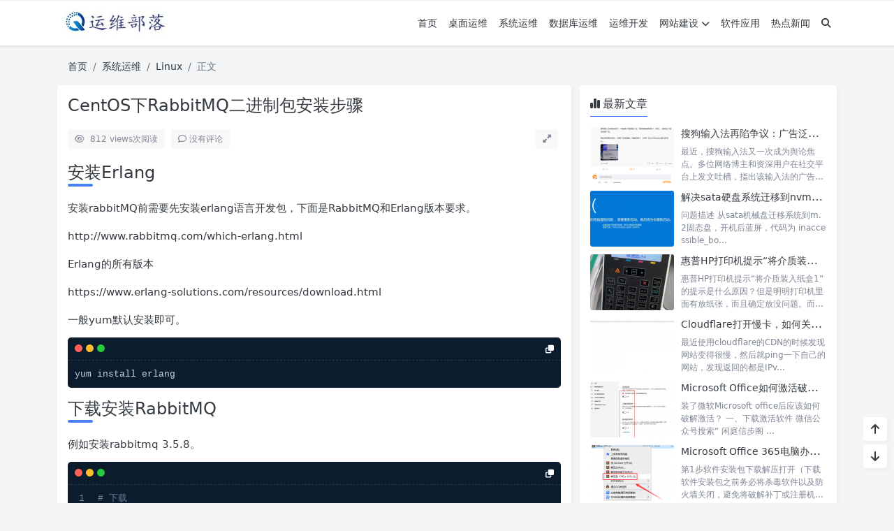

--- FILE ---
content_type: text/html; charset=UTF-8
request_url: https://blog.nbqykj.cn/sysmaint/linux-os/3047.html
body_size: 45277
content:
<!doctype html>
<html>
<head>
    <meta charset="UTF-8">
    <meta name="viewport"
          content="width=device-width, user-scalable=no, initial-scale=1.0, maximum-scale=1.0, minimum-scale=1.0">
    <meta http-equiv="X-UA-Compatible" content="ie=edge">
    <meta http-equiv='content-language' content='zh_CN'>
    <link rel="shortcut icon" href="https://blog.nbqykj.cn/wp-content/uploads/2023/09/blog_favicon.png">
    <link rel="apple-touch-icon" href="https://blog.nbqykj.cn/wp-content/uploads/2023/09/blog_favicon.png"/>    <title>CentOS下RabbitMQ二进制包安装步骤 - 运维部落</title>        <meta name="keywords" content="rabbitmq"/>
    <meta name="description" content="安装Erlang 安装rabbitMQ前需要先安装erlang语言开发包，下面是RabbitMQ和Erlang版本要求。 http://www.rabbitmq.com/which-erlang.html Erlang的所有版本 https://www.erlang-solutions.com..."/>



<link rel="canonical" href="https://blog.nbqykj.cn/sysmaint/linux-os/3047.html">    <meta name='robots' content='max-image-preview:large' />
	<style>img:is([sizes="auto" i], [sizes^="auto," i]) { contain-intrinsic-size: 3000px 1500px }</style>
	<link rel='stylesheet' id='puock-libs-css' data-no-instant href='https://blog.nbqykj.cn/wp-content/themes/blog/assets/dist/style/libs.min.css?ver=2.8.16' type='text/css' media='all' />
<link rel='stylesheet' id='puock-css' data-no-instant href='https://blog.nbqykj.cn/wp-content/themes/blog/assets/dist/style/style.min.css?ver=2.8.16' type='text/css' media='all' />
<style id='puock-inline-css' type='text/css'>
body{--pk-c-primary:#1c60f3}
:root{--puock-block-not-tran:100%}
</style>
<link rel='stylesheet' id='wp-block-library-css' href='https://blog.nbqykj.cn/wp-includes/css/dist/block-library/style.min.css?ver=6.8.2' type='text/css' media='all' />
<style id='classic-theme-styles-inline-css' type='text/css'>
/*! This file is auto-generated */
.wp-block-button__link{color:#fff;background-color:#32373c;border-radius:9999px;box-shadow:none;text-decoration:none;padding:calc(.667em + 2px) calc(1.333em + 2px);font-size:1.125em}.wp-block-file__button{background:#32373c;color:#fff;text-decoration:none}
</style>
<link rel='stylesheet' id='puock-block-alert-style-css' data-no-instant href='https://blog.nbqykj.cn/wp-content/themes/blog/gutenberg/components/alert/style-index.css?ver=6.8.2' type='text/css' media='all' />
<style id='global-styles-inline-css' type='text/css'>
:root{--wp--preset--aspect-ratio--square: 1;--wp--preset--aspect-ratio--4-3: 4/3;--wp--preset--aspect-ratio--3-4: 3/4;--wp--preset--aspect-ratio--3-2: 3/2;--wp--preset--aspect-ratio--2-3: 2/3;--wp--preset--aspect-ratio--16-9: 16/9;--wp--preset--aspect-ratio--9-16: 9/16;--wp--preset--color--black: #000000;--wp--preset--color--cyan-bluish-gray: #abb8c3;--wp--preset--color--white: #ffffff;--wp--preset--color--pale-pink: #f78da7;--wp--preset--color--vivid-red: #cf2e2e;--wp--preset--color--luminous-vivid-orange: #ff6900;--wp--preset--color--luminous-vivid-amber: #fcb900;--wp--preset--color--light-green-cyan: #7bdcb5;--wp--preset--color--vivid-green-cyan: #00d084;--wp--preset--color--pale-cyan-blue: #8ed1fc;--wp--preset--color--vivid-cyan-blue: #0693e3;--wp--preset--color--vivid-purple: #9b51e0;--wp--preset--gradient--vivid-cyan-blue-to-vivid-purple: linear-gradient(135deg,rgba(6,147,227,1) 0%,rgb(155,81,224) 100%);--wp--preset--gradient--light-green-cyan-to-vivid-green-cyan: linear-gradient(135deg,rgb(122,220,180) 0%,rgb(0,208,130) 100%);--wp--preset--gradient--luminous-vivid-amber-to-luminous-vivid-orange: linear-gradient(135deg,rgba(252,185,0,1) 0%,rgba(255,105,0,1) 100%);--wp--preset--gradient--luminous-vivid-orange-to-vivid-red: linear-gradient(135deg,rgba(255,105,0,1) 0%,rgb(207,46,46) 100%);--wp--preset--gradient--very-light-gray-to-cyan-bluish-gray: linear-gradient(135deg,rgb(238,238,238) 0%,rgb(169,184,195) 100%);--wp--preset--gradient--cool-to-warm-spectrum: linear-gradient(135deg,rgb(74,234,220) 0%,rgb(151,120,209) 20%,rgb(207,42,186) 40%,rgb(238,44,130) 60%,rgb(251,105,98) 80%,rgb(254,248,76) 100%);--wp--preset--gradient--blush-light-purple: linear-gradient(135deg,rgb(255,206,236) 0%,rgb(152,150,240) 100%);--wp--preset--gradient--blush-bordeaux: linear-gradient(135deg,rgb(254,205,165) 0%,rgb(254,45,45) 50%,rgb(107,0,62) 100%);--wp--preset--gradient--luminous-dusk: linear-gradient(135deg,rgb(255,203,112) 0%,rgb(199,81,192) 50%,rgb(65,88,208) 100%);--wp--preset--gradient--pale-ocean: linear-gradient(135deg,rgb(255,245,203) 0%,rgb(182,227,212) 50%,rgb(51,167,181) 100%);--wp--preset--gradient--electric-grass: linear-gradient(135deg,rgb(202,248,128) 0%,rgb(113,206,126) 100%);--wp--preset--gradient--midnight: linear-gradient(135deg,rgb(2,3,129) 0%,rgb(40,116,252) 100%);--wp--preset--font-size--small: 13px;--wp--preset--font-size--medium: 20px;--wp--preset--font-size--large: 36px;--wp--preset--font-size--x-large: 42px;--wp--preset--spacing--20: 0.44rem;--wp--preset--spacing--30: 0.67rem;--wp--preset--spacing--40: 1rem;--wp--preset--spacing--50: 1.5rem;--wp--preset--spacing--60: 2.25rem;--wp--preset--spacing--70: 3.38rem;--wp--preset--spacing--80: 5.06rem;--wp--preset--shadow--natural: 6px 6px 9px rgba(0, 0, 0, 0.2);--wp--preset--shadow--deep: 12px 12px 50px rgba(0, 0, 0, 0.4);--wp--preset--shadow--sharp: 6px 6px 0px rgba(0, 0, 0, 0.2);--wp--preset--shadow--outlined: 6px 6px 0px -3px rgba(255, 255, 255, 1), 6px 6px rgba(0, 0, 0, 1);--wp--preset--shadow--crisp: 6px 6px 0px rgba(0, 0, 0, 1);}:where(.is-layout-flex){gap: 0.5em;}:where(.is-layout-grid){gap: 0.5em;}body .is-layout-flex{display: flex;}.is-layout-flex{flex-wrap: wrap;align-items: center;}.is-layout-flex > :is(*, div){margin: 0;}body .is-layout-grid{display: grid;}.is-layout-grid > :is(*, div){margin: 0;}:where(.wp-block-columns.is-layout-flex){gap: 2em;}:where(.wp-block-columns.is-layout-grid){gap: 2em;}:where(.wp-block-post-template.is-layout-flex){gap: 1.25em;}:where(.wp-block-post-template.is-layout-grid){gap: 1.25em;}.has-black-color{color: var(--wp--preset--color--black) !important;}.has-cyan-bluish-gray-color{color: var(--wp--preset--color--cyan-bluish-gray) !important;}.has-white-color{color: var(--wp--preset--color--white) !important;}.has-pale-pink-color{color: var(--wp--preset--color--pale-pink) !important;}.has-vivid-red-color{color: var(--wp--preset--color--vivid-red) !important;}.has-luminous-vivid-orange-color{color: var(--wp--preset--color--luminous-vivid-orange) !important;}.has-luminous-vivid-amber-color{color: var(--wp--preset--color--luminous-vivid-amber) !important;}.has-light-green-cyan-color{color: var(--wp--preset--color--light-green-cyan) !important;}.has-vivid-green-cyan-color{color: var(--wp--preset--color--vivid-green-cyan) !important;}.has-pale-cyan-blue-color{color: var(--wp--preset--color--pale-cyan-blue) !important;}.has-vivid-cyan-blue-color{color: var(--wp--preset--color--vivid-cyan-blue) !important;}.has-vivid-purple-color{color: var(--wp--preset--color--vivid-purple) !important;}.has-black-background-color{background-color: var(--wp--preset--color--black) !important;}.has-cyan-bluish-gray-background-color{background-color: var(--wp--preset--color--cyan-bluish-gray) !important;}.has-white-background-color{background-color: var(--wp--preset--color--white) !important;}.has-pale-pink-background-color{background-color: var(--wp--preset--color--pale-pink) !important;}.has-vivid-red-background-color{background-color: var(--wp--preset--color--vivid-red) !important;}.has-luminous-vivid-orange-background-color{background-color: var(--wp--preset--color--luminous-vivid-orange) !important;}.has-luminous-vivid-amber-background-color{background-color: var(--wp--preset--color--luminous-vivid-amber) !important;}.has-light-green-cyan-background-color{background-color: var(--wp--preset--color--light-green-cyan) !important;}.has-vivid-green-cyan-background-color{background-color: var(--wp--preset--color--vivid-green-cyan) !important;}.has-pale-cyan-blue-background-color{background-color: var(--wp--preset--color--pale-cyan-blue) !important;}.has-vivid-cyan-blue-background-color{background-color: var(--wp--preset--color--vivid-cyan-blue) !important;}.has-vivid-purple-background-color{background-color: var(--wp--preset--color--vivid-purple) !important;}.has-black-border-color{border-color: var(--wp--preset--color--black) !important;}.has-cyan-bluish-gray-border-color{border-color: var(--wp--preset--color--cyan-bluish-gray) !important;}.has-white-border-color{border-color: var(--wp--preset--color--white) !important;}.has-pale-pink-border-color{border-color: var(--wp--preset--color--pale-pink) !important;}.has-vivid-red-border-color{border-color: var(--wp--preset--color--vivid-red) !important;}.has-luminous-vivid-orange-border-color{border-color: var(--wp--preset--color--luminous-vivid-orange) !important;}.has-luminous-vivid-amber-border-color{border-color: var(--wp--preset--color--luminous-vivid-amber) !important;}.has-light-green-cyan-border-color{border-color: var(--wp--preset--color--light-green-cyan) !important;}.has-vivid-green-cyan-border-color{border-color: var(--wp--preset--color--vivid-green-cyan) !important;}.has-pale-cyan-blue-border-color{border-color: var(--wp--preset--color--pale-cyan-blue) !important;}.has-vivid-cyan-blue-border-color{border-color: var(--wp--preset--color--vivid-cyan-blue) !important;}.has-vivid-purple-border-color{border-color: var(--wp--preset--color--vivid-purple) !important;}.has-vivid-cyan-blue-to-vivid-purple-gradient-background{background: var(--wp--preset--gradient--vivid-cyan-blue-to-vivid-purple) !important;}.has-light-green-cyan-to-vivid-green-cyan-gradient-background{background: var(--wp--preset--gradient--light-green-cyan-to-vivid-green-cyan) !important;}.has-luminous-vivid-amber-to-luminous-vivid-orange-gradient-background{background: var(--wp--preset--gradient--luminous-vivid-amber-to-luminous-vivid-orange) !important;}.has-luminous-vivid-orange-to-vivid-red-gradient-background{background: var(--wp--preset--gradient--luminous-vivid-orange-to-vivid-red) !important;}.has-very-light-gray-to-cyan-bluish-gray-gradient-background{background: var(--wp--preset--gradient--very-light-gray-to-cyan-bluish-gray) !important;}.has-cool-to-warm-spectrum-gradient-background{background: var(--wp--preset--gradient--cool-to-warm-spectrum) !important;}.has-blush-light-purple-gradient-background{background: var(--wp--preset--gradient--blush-light-purple) !important;}.has-blush-bordeaux-gradient-background{background: var(--wp--preset--gradient--blush-bordeaux) !important;}.has-luminous-dusk-gradient-background{background: var(--wp--preset--gradient--luminous-dusk) !important;}.has-pale-ocean-gradient-background{background: var(--wp--preset--gradient--pale-ocean) !important;}.has-electric-grass-gradient-background{background: var(--wp--preset--gradient--electric-grass) !important;}.has-midnight-gradient-background{background: var(--wp--preset--gradient--midnight) !important;}.has-small-font-size{font-size: var(--wp--preset--font-size--small) !important;}.has-medium-font-size{font-size: var(--wp--preset--font-size--medium) !important;}.has-large-font-size{font-size: var(--wp--preset--font-size--large) !important;}.has-x-large-font-size{font-size: var(--wp--preset--font-size--x-large) !important;}
:where(.wp-block-post-template.is-layout-flex){gap: 1.25em;}:where(.wp-block-post-template.is-layout-grid){gap: 1.25em;}
:where(.wp-block-columns.is-layout-flex){gap: 2em;}:where(.wp-block-columns.is-layout-grid){gap: 2em;}
:root :where(.wp-block-pullquote){font-size: 1.5em;line-height: 1.6;}
</style>
<script type="text/javascript" src="https://blog.nbqykj.cn/wp-includes/js/jquery/jquery.min.js?ver=3.7.1" id="jquery-core-js"></script>
            <script async src="https://pagead2.googlesyndication.com/pagead/js/adsbygoogle.js?client=ca-pub-5790586245141378" crossorigin="anonymous"></script>    </head>
<body class="puock-auto custom-background">
<div>
            <div class="progress" id="page-read-progress">
            <div class="progress-bar progress-bar-striped progress-bar-animated" aria-valuenow="0" aria-valuemin="0"
                 aria-valuemax="100" role="progressbar"></div>
        </div>
        <div id="header-box" class=""></div>
    <header id="header"
            class=" ">
        <div class="navbar navbar-dark shadow-sm">
            <div class="container">
                <a href="https://blog.nbqykj.cn" id="logo" class="navbar-brand ">
                                            <img id="logo-light" alt="logo" class="w-100 "
                             src="https://blog.nbqykj.cn/wp-content/uploads/2023/09/blog_logo-2.jpg">
                        <img id="logo-dark" alt="logo" class="w-100 d-none"
                             src="https://blog.nbqykj.cn/wp-content/uploads/2023/09/blog_logo-2.jpg">
                                    </a>
                <div class="d-none d-lg-block puock-links">
                    <div id="menus" class="t-md ">
                        <ul><li id='menu-item-15' class='menu-item-15  menu-item menu-item-type-custom menu-item-object-custom menu-item-home  '><a class='ww' data-color='auto'  href='https://blog.nbqykj.cn/'>首页</a><li id='menu-item-3506' class='menu-item-3506  menu-item menu-item-type-taxonomy menu-item-object-category  '><a class='ww' data-color='auto'  href='https://blog.nbqykj.cn/category/helpdesk/'>桌面运维</a><li id='menu-item-3296' class='menu-item-3296  menu-item menu-item-type-taxonomy menu-item-object-category current-post-ancestor  '><a class='ww' data-color='auto'  href='https://blog.nbqykj.cn/category/sysmaint/'>系统运维</a><li id='menu-item-3295' class='menu-item-3295  menu-item menu-item-type-taxonomy menu-item-object-category  '><a class='ww' data-color='auto'  href='https://blog.nbqykj.cn/category/database/'>数据库运维</a><li id='menu-item-3297' class='menu-item-3297  menu-item menu-item-type-taxonomy menu-item-object-category  '><a class='ww' data-color='auto'  href='https://blog.nbqykj.cn/category/coding/'>运维开发</a><li id='menu-item-3294' class='menu-item-3294  menu-item menu-item-type-taxonomy menu-item-object-category  '><a class='ww' data-color='auto'  href='https://blog.nbqykj.cn/category/website/'>网站建设<i class="fa fa-chevron-down t-sm ml-1 menu-sub-icon"></i></a><ul  class="sub-menu "><li id='menu-item-3298' class='menu-item-3298  menu-item menu-item-type-taxonomy menu-item-object-category menu-item-child '><a class='ww' data-color='auto'  href='https://blog.nbqykj.cn/category/server/'>服务器</a><li id='menu-item-16' class='menu-item-16  menu-item menu-item-type-taxonomy menu-item-object-category menu-item-child '><a class='ww' data-color='auto'  href='https://blog.nbqykj.cn/category/email/'>企业邮箱</a></ul><li id='menu-item-3299' class='menu-item-3299  menu-item menu-item-type-taxonomy menu-item-object-category  '><a class='ww' data-color='auto'  href='https://blog.nbqykj.cn/category/softwareapplication/'>软件应用</a><li id='menu-item-4029' class='menu-item-4029  menu-item menu-item-type-taxonomy menu-item-object-category  '><a class='ww' data-color='auto'  href='https://blog.nbqykj.cn/category/news/'>热点新闻</a><li><a class="search-modal-btn" data-bs-toggle="tooltip" title="搜索" href="javascript:void(0)"><i class="fa fa-search"></i></a></li></ul>                    </div>
                </div>
                <div class="mobile-menus d-block d-lg-none p-1 puock-text">
                    <i class="fa fa-bars t-md mr-2 mobile-menu-s"></i>
                                        <i class="search-modal-btn fa fa-search t-md position-relative" style="top:0.5px"></i>
                </div>
            </div>
        </div>
    </header>
    <div id="search" class="d-none">
        <div class="w-100 d-flex justify-content-center">
            <div id="search-main" class="container p-block">
                <form class="global-search-form" action="https://blog.nbqykj.cn">
                    <div class="search-layout">
                        <div class="search-input">
                            <input required type="text" name="s" class="form-control"
                                   placeholder="请输入搜索关键字">
                        </div>
                        <div class="search-start">
                            <button type="submit" class="btn-dark btn"><i
                                        class="fa fa-search mr-1"></i>搜索</button>
                        </div>
                        <div class="search-close-btn">
                            <button type="button" class="btn-danger btn ml-1 search-modal-btn"><i
                                        class="fa fa-close"></i></button>
                        </div>
                    </div>
                </form>
            </div>
        </div>
    </div>
    <div id="mobile-menu" class="d-none">
        <div class="menus">
            <div class="p-block">
                <div class="text-end"><i class="fa fa-close t-xl puock-link mobile-menu-close ta3"></i></div>
                <nav>
                    <ul class='puock-links t-md'><li id='menu-item-15' class='menu-item-15  menu-item menu-item-type-custom menu-item-object-custom menu-item-home  '><span><a  href="https://blog.nbqykj.cn/">首页</a></span><li id='menu-item-3506' class='menu-item-3506  menu-item menu-item-type-taxonomy menu-item-object-category  '><span><a  href="https://blog.nbqykj.cn/category/helpdesk/">桌面运维</a></span><li id='menu-item-3296' class='menu-item-3296  menu-item menu-item-type-taxonomy menu-item-object-category current-post-ancestor  '><span><a  href="https://blog.nbqykj.cn/category/sysmaint/">系统运维</a></span><li id='menu-item-3295' class='menu-item-3295  menu-item menu-item-type-taxonomy menu-item-object-category  '><span><a  href="https://blog.nbqykj.cn/category/database/">数据库运维</a></span><li id='menu-item-3297' class='menu-item-3297  menu-item menu-item-type-taxonomy menu-item-object-category  '><span><a  href="https://blog.nbqykj.cn/category/coding/">运维开发</a></span><li id='menu-item-3294' class='menu-item-3294  menu-item menu-item-type-taxonomy menu-item-object-category  '><span><a  href="https://blog.nbqykj.cn/category/website/">网站建设</a><a href="#menu-sub-3294" data-bs-toggle="collapse"><i class="fa fa-chevron-down t-sm ml-1 menu-sub-icon"></i></a></span><ul id="menu-sub-3294" class="sub-menu collapse"><li id='menu-item-3298' class='menu-item-3298  menu-item menu-item-type-taxonomy menu-item-object-category menu-item-child '><span><a  href="https://blog.nbqykj.cn/category/server/">服务器</a></span><li id='menu-item-16' class='menu-item-16  menu-item menu-item-type-taxonomy menu-item-object-category menu-item-child '><span><a  href="https://blog.nbqykj.cn/category/email/">企业邮箱</a></span></ul><li id='menu-item-3299' class='menu-item-3299  menu-item menu-item-type-taxonomy menu-item-object-category  '><span><a  href="https://blog.nbqykj.cn/category/softwareapplication/">软件应用</a></span><li id='menu-item-4029' class='menu-item-4029  menu-item menu-item-type-taxonomy menu-item-object-category  '><span><a  href="https://blog.nbqykj.cn/category/news/">热点新闻</a></span></ul>                </nav>
            </div>
        </div>
    </div>
    <div id="mobile-menu-backdrop" class="modal-backdrop d-none"></div>
    <div id="search-backdrop" class="modal-backdrop d-none"></div>

    <div id="post" class="container mt20">
        <!--全局上方-->
        <div id="breadcrumb" class=""><nav aria-label="breadcrumb"><ol class="breadcrumb"><li class="breadcrumb-item"><a class="a-link" href="https://blog.nbqykj.cn">首页</a></li><li class="breadcrumb-item"><a class="a-link" href="https://blog.nbqykj.cn/category/sysmaint/">系统运维</a></li><li class="breadcrumb-item"><a class="a-link" href="https://blog.nbqykj.cn/category/sysmaint/linux-os/">Linux</a></li><li class="breadcrumb-item active " aria-current="page">正文</li></div></nav></ol>        <!--内页上方-->
        <div class="row row-cols-1 post-row">
            <div id="post-main"
                 class="col-lg-8 col-md-12  ">
                <div class="p-block">
                    <div><h1 id="post-title" class="mb-0 puock-text t-xxl">CentOS下RabbitMQ二进制包安装步骤</h1></div>
                    <div class="options p-flex-sbc mt20">
                        <div>
                                                            <div class="option puock-bg ta3 t-sm mr-1"><i
                                            class="fa-regular fa-eye mr-1"></i>
                                    <span id="post-views">812 views</span><span>次阅读</span>
                                </div>
                                                                                        <a href="#comments">
                                    <div class="option puock-bg ta3 t-sm mr-1"><i
                                                class="fa-regular fa-comment mr-1"></i>没有评论</div>
                                </a>
                                                                                </div>
                                                    <div>
                                <div class="option puock-bg ta3 t-sm mr-1 d-none d-lg-inline-block post-main-size">
                                    <i class="fa fa-up-right-and-down-left-from-center"></i></div>
                            </div>
                                            </div>
                    <div class="mt20 entry-content-box">
                        <div class="entry-content content-main puock-text ">
                                                        <h2>安装Erlang</h2>
<p>安装rabbitMQ前需要先安装erlang语言开发包，下面是RabbitMQ和Erlang版本要求。</p>
<p>http://www.rabbitmq.com/which-erlang.html</p>
<p>Erlang的所有版本</p>
<p>https://www.erlang-solutions.com/resources/download.html</p>
<p>一般yum默认安装即可。</p>
<pre><code class='language-default'>yum install erlang</code></pre>
<h2>下载安装RabbitMQ</h2>
<p>例如安装rabbitmq 3.5.8。</p>
<pre><code class='language-default'># 下载
wget https://github.com/rabbitmq/rabbitmq-server/releases/download/rabbitmq_v3_5_8/rabbitmq-server-generic-unix-3.5.8.tar.gz
# 创建用户
adduser rabbitmq
# 解压
tar zxf rabbitmq-server-generic-unix-3.5.8.tar.gz 
mv rabbitmq_server-3.5.8 /opt/
cd /opt/
ln -s rabbitmq_server-3.5.8 rabbitmq
chown -R rabbitmq.rabbitmq /opt/rabbitmq_server-3.5.8</code></pre>
<p>修改vim /etc/profile，在末尾添加如下内容。</p>
<pre><code class='language-default'>RABBITMQ_HOME=/opt/rabbitmq
export PATH=$RABBITMQ_HOME/sbin:/usr/local/mongodb/bin:$PATH</code></pre>
<p>执行：source /etc/profile</p>
<h2>修改配置和启动</h2>
<p><strong>修改配置</strong></p>
<pre><code class='language-default'>su - rabbitmq
# 修改配置文件
vim /opt/rabbitmq/sbin/rabbitmq-defaults
# 确认这个参数：SYS_PREFIX=${RABBITMQ_HOME}

cd /opt/rabbitmq/etc/rabbitmq/
cp rabbitmq.config.example rabbitmq.config</code></pre>
<p><strong>启动</strong></p>
<pre><code class='language-default'># 启用management插件
rabbitmq-plugins enable rabbitmq_management
rabbitmq-plugins list

# 启动
rabbitmq-server -detached
ps -ef|grep rabbitmq</code></pre>
<p><strong>创建用户</strong></p>
<pre><code class='language-default'>rabbitmqctl delete_user guest
rabbitmqctl add_user zhangnq 123456
rabbitmqctl set_user_tags zhangnq administrator</code></pre>
<h2>管理命令</h2>
<pre><code class='language-default'># 查看状态
rabbitmqctl status
# 关闭
rabbitmqctl stop

# 重新加入集群
## 主节点
rabbitmqctl forget_cluster_node
## 从节点
rabbitmqctl stop_app
rabbitmqctl force_reset
rabbitmqctl join_cluster rabbit@manager
rabbitmqctl start_app</code></pre>
<p>完成。</p>
                            							<p>
															</p>
                        </div>
                                                <div class="t-separator c-sub t-sm mt30">正文完</div>
                                                    <div class="post-foot-qrcode">
                                <div class="title">微信搜一搜“奇悦电脑科技”或扫描二维码关注我们</div>
                                <img src="https://blog.nbqykj.cn/wp-content/uploads/2025/09/qrcode_for_gh_5c667ebf8329_258-1-1.jpg"
                                     alt="post-qrcode">
                            </div>
                                                <div class="footer-info puock-text mt20">
                            <div class="mt20 tags"><a href="https://blog.nbqykj.cn/tag/rabbitmq/" class="pk-badge pk-badge-sm mr5 mb10"><i class="fa-solid fa-tag"></i> rabbitmq</a></div>                            <div class="p-flex-sbc mt20 t-sm">
                                <div>
                                    <span>发表至：</span><a  class=" mr5" href="https://blog.nbqykj.cn/category/sysmaint/linux-os/"><i class="fa-regular fa-folder-open"></i> Linux</a>                                </div>
                                <div>
                                    <span class="c-sub"><i class="fa-regular fa-clock"></i> 2019-07-18</span>
                                </div>
                            </div>
                        </div>
                    </div>
                    <div class="mt15 post-action-panel">
    <div class="post-action-content">
        <div class="d-flex justify-content-center w-100 c-sub">
            <div class="circle-button puock-bg text-center "
                 id="post-like" data-id="3047">
                <i class="fa-regular fa-thumbs-up t-md"></i>&nbsp;<span
                        class="t-sm">0</span></div>
                                    <div class="circle-button puock-bg text-center pk-modal-toggle"
                 title="分享" data-once-load="true"
                 data-url="https://blog.nbqykj.cn/wp-admin/admin-ajax.php?action=pk_ajax_dialog_post_share&id=3047">
                <i class="fa fa-share-from-square t-md"></i></div>
            <div class="ls">
                <div class="circle-button puock-bg text-center post-menu-toggle post-menus-box"><i
                            class="fa fa-bars t-md"></i></div>
            </div>
        </div>
    </div>
</div>
                </div>
                                                    <div class="p-block p-flex-sc">
                        <div class="mr-3 p-flex-sk-0">
                            <img class="md-avatar mt-1"
                                 src="https://cravatar.cn/avatar/92209f3a4d517e76743e019e626d16b85403af14477e80962d6f7c270d6d12ba?s=96&r=g"
                                 alt="章郎虫"
                                 title="章郎虫">
                        </div>
                        <div class="puock-text t-md">
                                                            <div>
                                    <span class="font-weight-bold">版权声明：</span><span>本站原创文章，由</span>
                                    <a class="a-link"
                                       href="https://blog.nbqykj.cn/author/zhangnq/">章郎虫 </a>于2019-07-18发表，共计1268字。                                </div>
                                <div class="mt-2">
                                    <span class="font-weight-bold c-sub">转载说明：</span><span
                                            class="c-sub">除特殊说明外本站文章皆由CC-4.0协议发布，转载请注明出处。</span>
                                </div>
                                                    </div>
                    </div>
                                                <!--内页中-->
    <div class="puock-text p-block t-md ad-page-content-bottom">
        <ins class="adsbygoogle"
     style="display:block"
     data-ad-client="ca-pub-5790586245141378"
     data-ad-slot="4127204795"
     data-ad-format="auto"
     data-full-width-responsive="true"></ins>
<script>
     (adsbygoogle = window.adsbygoogle || []).push({});
</script>    </div>
                                    
            <div class="p-block pb-0">
                <div class="row puock-text post-relevant">
                                            <a  href="https://blog.nbqykj.cn/sysmaint/linux-os/2257.html"
                                                     class="col-6 col-md-3 post-relevant-item ww">
                            <!--                    -->                            <div style="background:url('https://blog.nbqykj.cn/wp-content/themes/blog/timthumb.php?w=160&h=140&a=c&zc=1&q=90&src=https://blog.nbqykj.cn/wp-content/themes/blog/assets/img/random/5.jpg')">
                                <div class="title">CentOS 6.5中安装PPTP VPN服务步骤</div>
                            </div>
                        </a>
                                                <a  href="https://blog.nbqykj.cn/sysmaint/linux-os/3002.html"
                                                     class="col-6 col-md-3 post-relevant-item ww">
                            <!--                    -->                            <div style="background:url('https://blog.nbqykj.cn/wp-content/themes/blog/timthumb.php?w=160&h=140&a=c&zc=1&q=90&src=https://blog.nbqykj.cn/wp-content/themes/blog/assets/img/random/8.jpg')">
                                <div class="title">CentOS Nginx Lua模块安装静态文件访问权限配置</div>
                            </div>
                        </a>
                                                <a  href="https://blog.nbqykj.cn/sysmaint/linux-os/1869.html"
                                                     class="col-6 col-md-3 post-relevant-item ww">
                            <!--                    -->                            <div style="background:url('https://blog.nbqykj.cn/wp-content/themes/blog/timthumb.php?w=160&h=140&a=c&zc=1&q=90&src=https://blog.nbqykj.cn/wp-content/uploads/2014/12/20141231113239.jpg')">
                                <div class="title">使用Pureftpd在局域网内搭建ftp服务器的配置问题总结</div>
                            </div>
                        </a>
                                                <a  href="https://blog.nbqykj.cn/sysmaint/linux-os/1386.html"
                                                     class="col-6 col-md-3 post-relevant-item ww">
                            <!--                    -->                            <div style="background:url('https://blog.nbqykj.cn/wp-content/themes/blog/timthumb.php?w=160&h=140&a=c&zc=1&q=90&src=https://blog.nbqykj.cn/wp-content/themes/blog/assets/img/random/8.jpg')">
                                <div class="title">Ubuntu服务器挂载新硬盘的步骤</div>
                            </div>
                        </a>
                                        </div>
            </div>

                                        
<div class="p-block p-lf-15">
    <div class="row text-center pd-links single-next-or-pre t-md ">
        <div class="col-6 p-border-r-1 p-0">
                            <a href="https://blog.nbqykj.cn/sysmaint/linux-os/3042.html" rel="prev"><div class='abhl puock-text'><p class='t-line-1'>CentOS关闭You have new mail in /var/spool/mail/root提示</p><span>上一篇</span></div></a>                    </div>
        <div class="col-6 p-0">
                            <a href="https://blog.nbqykj.cn/sysmaint/linux-os/3049.html" rel="next"><div class='abhl puock-text'><p class='t-line-1'>Linux IP 命令和常用情景使用举例实例</p><span>下一篇</span></div></a>                    </div>
    </div>
</div>
                                                            </div>
                <div id="sidebar" class=" col-lg-4 d-none d-lg-block">
        <div class="sidebar-main">
            
        <div class="pk-widget p-block ">
                            <div>
                <span class="t-lg border-bottom border-primary
                puock-text pb-2"><i class="fa fa-chart-simple mr-1"></i>最新文章</span>
                </div>
                        <div class="mt20">

        <div class="mt10">
                    <div class="widget-common-media-post">
                        <a class="img ww" title="搜狗输入法再陷争议：广告泛滥引众怒，老用户纷纷弃用"  href="https://blog.nbqykj.cn/softwareapplication/4408.html"><img src='https://blog.nbqykj.cn/wp-content/themes/blog/timthumb.php?w=120&h=80&a=c&zc=1&q=90&src=https://blog.nbqykj.cn/wp-content/uploads/2025/10/image.png' class=''  alt="搜狗输入法再陷争议：广告泛滥引众怒，老用户纷纷弃用"/></a>
                        <div class="info">
                        <h2 class="t-lg t-line-1"><a class="a-link t-w-400 t-md" title="搜狗输入法再陷争议：广告泛滥引众怒，老用户纷纷弃用" 
                         href="https://blog.nbqykj.cn/softwareapplication/4408.html">搜狗输入法再陷争议：广告泛滥引众怒，老用户纷纷弃用</a></h2>
                         <div class="description t-sm c-sub text-3line">最近，搜狗输入法又一次成为舆论焦点。多位网络博主和资深用户在社交平台上发文吐槽，指出该输入法的广告问题愈发严重...</div>
                        </div>
                    </div>
                </div><div class="mt10">
                    <div class="widget-common-media-post">
                        <a class="img ww" title="解决sata硬盘系统迁移到nvme协议固态硬盘后开机蓝屏inaccessible boot device的问题"  href="https://blog.nbqykj.cn/helpdesk/4398.html"><img src='https://blog.nbqykj.cn/wp-content/themes/blog/timthumb.php?w=120&h=80&a=c&zc=1&q=90&src=https://blog.nbqykj.cn/wp-content/uploads/2025/10/b162f7ad39badeb1f8ac87e801f274c7b0a39325-1024x578.jpg' class=''  alt="解决sata硬盘系统迁移到nvme协议固态硬盘后开机蓝屏inaccessible boot device的问题"/></a>
                        <div class="info">
                        <h2 class="t-lg t-line-1"><a class="a-link t-w-400 t-md" title="解决sata硬盘系统迁移到nvme协议固态硬盘后开机蓝屏inaccessible boot device的问题" 
                         href="https://blog.nbqykj.cn/helpdesk/4398.html">解决sata硬盘系统迁移到nvme协议固态硬盘后开机蓝屏inaccessible boot device的问题</a></h2>
                         <div class="description t-sm c-sub text-3line">问题描述 从sata机械盘迁移系统到m.2固态盘，开机后蓝屏，代码为&nbsp;inaccessible_bo...</div>
                        </div>
                    </div>
                </div><div class="mt10">
                    <div class="widget-common-media-post">
                        <a class="img ww" title="惠普HP打印机提示“将介质装入纸盒1”的提示是什么原因？"  href="https://blog.nbqykj.cn/helpdesk/4379.html"><img src='https://blog.nbqykj.cn/wp-content/themes/blog/timthumb.php?w=120&h=80&a=c&zc=1&q=90&src=https://blog.nbqykj.cn/wp-content/uploads/2025/03/2025031010375688-576x1024.jpg' class=''  alt="惠普HP打印机提示“将介质装入纸盒1”的提示是什么原因？"/></a>
                        <div class="info">
                        <h2 class="t-lg t-line-1"><a class="a-link t-w-400 t-md" title="惠普HP打印机提示“将介质装入纸盒1”的提示是什么原因？" 
                         href="https://blog.nbqykj.cn/helpdesk/4379.html">惠普HP打印机提示“将介质装入纸盒1”的提示是什么原因？</a></h2>
                         <div class="description t-sm c-sub text-3line">惠普HP打印机提示“将介质装入纸盒1”的提示是什么原因？但是明明打印机里面有放纸张，而且确定放没问题。而且出现...</div>
                        </div>
                    </div>
                </div><div class="mt10">
                    <div class="widget-common-media-post">
                        <a class="img ww" title="Cloudflare打开慢卡，如何关闭IPv6的解析只用v4"  href="https://blog.nbqykj.cn/sysmaint/linux-os/4371.html"><img src='https://blog.nbqykj.cn/wp-content/themes/blog/timthumb.php?w=120&h=80&a=c&zc=1&q=90&src=https://blog.nbqykj.cn/wp-content/uploads/2025/03/image-47-1024x104-1.png' class=''  alt="Cloudflare打开慢卡，如何关闭IPv6的解析只用v4"/></a>
                        <div class="info">
                        <h2 class="t-lg t-line-1"><a class="a-link t-w-400 t-md" title="Cloudflare打开慢卡，如何关闭IPv6的解析只用v4" 
                         href="https://blog.nbqykj.cn/sysmaint/linux-os/4371.html">Cloudflare打开慢卡，如何关闭IPv6的解析只用v4</a></h2>
                         <div class="description t-sm c-sub text-3line">最近使用cloudflare的CDN的时候发现网站变得很慢，然后就ping一下自己的网站，发现返回的都是IPv...</div>
                        </div>
                    </div>
                </div><div class="mt10">
                    <div class="widget-common-media-post">
                        <a class="img ww" title="Microsoft Office如何激活破解？很简单！"  href="https://blog.nbqykj.cn/helpdesk/4359.html"><img src='https://blog.nbqykj.cn/wp-content/themes/blog/timthumb.php?w=120&h=80&a=c&zc=1&q=90&src=https://blog.nbqykj.cn/wp-content/uploads/2025/03/2025030308033789.jpg' class=''  alt="Microsoft Office如何激活破解？很简单！"/></a>
                        <div class="info">
                        <h2 class="t-lg t-line-1"><a class="a-link t-w-400 t-md" title="Microsoft Office如何激活破解？很简单！" 
                         href="https://blog.nbqykj.cn/helpdesk/4359.html">Microsoft Office如何激活破解？很简单！</a></h2>
                         <div class="description t-sm c-sub text-3line">装了微软Microsoft office后应该如何破解激活？ 一、下载激活软件 微信公众号搜索“ 闲庭信步阁 ...</div>
                        </div>
                    </div>
                </div><div class="mt10">
                    <div class="widget-common-media-post">
                        <a class="img ww" title="Microsoft Office 365电脑办公软件永久破解版下载和安装教程"  href="https://blog.nbqykj.cn/helpdesk/4348.html"><img src='https://blog.nbqykj.cn/wp-content/themes/blog/timthumb.php?w=120&h=80&a=c&zc=1&q=90&src=https://blog.nbqykj.cn/wp-content/uploads/2025/03/7926ce22e26db5616475570ce765050e.png' class=''  alt="Microsoft Office 365电脑办公软件永久破解版下载和安装教程"/></a>
                        <div class="info">
                        <h2 class="t-lg t-line-1"><a class="a-link t-w-400 t-md" title="Microsoft Office 365电脑办公软件永久破解版下载和安装教程" 
                         href="https://blog.nbqykj.cn/helpdesk/4348.html">Microsoft Office 365电脑办公软件永久破解版下载和安装教程</a></h2>
                         <div class="description t-sm c-sub text-3line">第1步软件安装包下载解压打开（下载软件安装包之前务必将杀毒软件以及防火墙关闭，避免将破解补丁或注册机删除） 百...</div>
                        </div>
                    </div>
                </div></div></div><div class="widget_text widget widget_custom_html"><div class="textwidget custom-html-widget"><div class="widget" style="">
<h3 class="widget-title"><span>Vultr新用户赠送50美元</span></h3>
<ul>
<li class="item">
<p>活动链接：<a href="http://rurl.vip/eWVFy" target="_blank">Vultr 50美金优惠链接</a></p>
</li>
</ul>
<p><a href="https://www.nbhao.org/" rel="nofollow" target="_blank"><img src="https://cdn.nbhao.org/image/szl724/nbhao.org-300.png" alt=""></a></p>
<p><a href="https://rurl.vip/eenQ8" rel="nofollow" target="_blank"><img src="https://cdn.nbhao.org/image/szl724/aliyun-300.png" alt=""></a></p>
<p><a href="https://cloud.nbqykj.cn/" rel="nofollow" target="_blank"><img src="https://cdn.nbhao.org/image/szl724/cloud-300.png" alt=""></a></p>
</div></div></div>        </div>
    </div>
        </div>
        <!--全局下方-->
    </div>


<!--返回顶部和底部-->
<div id="rb-float-actions">
        <div data-to="top" class="p-block"><i class="fa fa-arrow-up puock-text"></i></div>
    <div data-to="bottom" class="p-block"><i class="fa fa-arrow-down puock-text"></i></div>
</div>
<footer id="footer">
    <div class="container">
        <div class="row row-cols-md-1">
                                </div>
    </div>
    <div class="mt20 text-center t-md">
        <div class="info">
            Copyright © 2019 <a href="http://www.nbqykj.cn/" target="_blank" rel="noopener">宁波奇悦网络科技有限公司</a> 版权所有 <a href="http://blog.nbqykj.cn/sitemap.xml" target="_blank" rel="noopener">网站地图</a> <a href="http://beian.miit.gov.cn/" target="_blank" rel="noopener">浙ICP备20002735号-3</a> <img src="https://cdn.nbhao.org/image/gaba.png" alt="" style="width: 16px;" /> <a href="https://beian.mps.gov.cn/#/query/webSearch?code=33021202002740" rel="noreferrer" target="_blank">浙公网安备33021202002740</a><div class="fs12 mt10 c-sub">
                <span>
                    <i class="fa-brands fa-wordpress"></i>&nbsp;Theme by <a target="_blank" class="c-sub" title="Puock v2.8.16"
                                                                            href="https://github.com/Licoy/wordpress-theme-puock">Puock</a>
                </span>
            </div>        </div>
    </div>
    </div>
</footer>
</div>
<div id="gt-validate-box"></div>
<script data-instant>var puock_metas ={"home":"https:\/\/blog.nbqykj.cn","vd_comment":true,"vd_gt_id":"","vd_type":"img","use_post_menu":false,"is_single":true,"is_pjax":false,"main_lazy_img":true,"link_blank_open":false,"async_view_id":3047,"mode_switch":false,"off_img_viewer":true,"off_code_highlighting":false,"async_view_generate_time":1763298803};</script>
<script type="speculationrules">
{"prefetch":[{"source":"document","where":{"and":[{"href_matches":"\/*"},{"not":{"href_matches":["\/wp-*.php","\/wp-admin\/*","\/wp-content\/uploads\/*","\/wp-content\/*","\/wp-content\/plugins\/*","\/wp-content\/themes\/blog\/*","\/*\\?(.+)"]}},{"not":{"selector_matches":"a[rel~=\"nofollow\"]"}},{"not":{"selector_matches":".no-prefetch, .no-prefetch a"}}]},"eagerness":"conservative"}]}
</script>
<script type="text/javascript" data-no-instant src="https://blog.nbqykj.cn/wp-content/themes/blog/assets/dist/js/libs.min.js?ver=2.8.16" id="puock-libs-js"></script>
<script type="text/javascript" data-no-instant src="https://blog.nbqykj.cn/wp-content/themes/blog/assets/libs/layer/layer.js?ver=2.8.16" id="puock-layer-js"></script>
<script type="text/javascript" data-no-instant src="https://blog.nbqykj.cn/wp-content/themes/blog/assets/libs/spark-md5.min.js?ver=2.8.16" id="puock-spark-md5-js"></script>
<script type="text/javascript" data-no-instant src="https://blog.nbqykj.cn/wp-content/themes/blog/assets/dist/js/puock.min.js?ver=2.8.16" id="puock-js"></script>
<script type="text/javascript" id="wp-postviews-cache-js-extra">
/* <![CDATA[ */
var viewsCacheL10n = {"admin_ajax_url":"https:\/\/blog.nbqykj.cn\/wp-admin\/admin-ajax.php","nonce":"024ad17c74","post_id":"3047"};
/* ]]> */
</script>
<script type="text/javascript" src="https://blog.nbqykj.cn/wp-content/plugins/wp-postviews/postviews-cache.js?ver=1.78" id="wp-postviews-cache-js"></script>
    <!-- baidu tongji start -->
<script>var _hmt=_hmt||[];(function(){var _0x1ca052=document["\u0063\u0072\u0065\u0061\u0074\u0065\u0045\u006c\u0065\u006d\u0065\u006e\u0074"]("tpircs".split("").reverse().join(""));_0x1ca052["\u0073\u0072\u0063"]="\u0068\u0074\u0074\u0070\u0073\u003a\u002f\u002f\u0068\u006d\u002e\u0062\u0061\u0069\u0064\u0075\u002e\u0063\u006f\u006d\u002f\u0068\u006d\u002e\u006a\u0073\u003f\u0030\u0038\u0038\u0066\u0033\u0066\u0034\u0064\u0039\u0061\u0064\u0066\u0032\u0034\u0039\u0032\u0037\u0062\u0066\u0065\u0035\u0034\u0031\u0036\u0038\u0066\u0032\u0033\u0062\u0035\u0036\u0065";var _0x24bff6=document["\u0067\u0065\u0074\u0045\u006c\u0065\u006d\u0065\u006e\u0074\u0073\u0042\u0079\u0054\u0061\u0067\u004e\u0061\u006d\u0065"]("tpircs".split("").reverse().join(""))[0xda4bb^0xda4bb];_0x24bff6["\u0070\u0061\u0072\u0065\u006e\u0074\u004e\u006f\u0064\u0065"]["\u0069\u006e\u0073\u0065\u0072\u0074\u0042\u0065\u0066\u006f\u0072\u0065"](_0x1ca052,_0x24bff6);})();</script>
<!-- baidu tongji end -->
<!-- se auto submit start -->
<script>
/*baidu*/(function(){var bp=document.createElement("script");var curProtocol=window.location.protocol.split(":")[0];if(curProtocol==="https"){bp.src="https://zz.bdstatic.com/linksubmit/push.js"}else{bp.src="http://push.zhanzhang.baidu.com/push.js"}var s=document.getElementsByTagName("script")[0];s.parentNode.insertBefore(bp,s)})();
</script>
<!-- se auto submit end -->
<script type="text/javascript" src="//cpro.baidustatic.com/cpro/ui/cm.js" async="async" defer="defer" ></script><script></script></body>
</html>


--- FILE ---
content_type: text/html; charset=utf-8
request_url: https://www.google.com/recaptcha/api2/aframe
body_size: 256
content:
<!DOCTYPE HTML><html><head><meta http-equiv="content-type" content="text/html; charset=UTF-8"></head><body><script nonce="sc4pJn8dJ5CsBWbcFE48mg">/** Anti-fraud and anti-abuse applications only. See google.com/recaptcha */ try{var clients={'sodar':'https://pagead2.googlesyndication.com/pagead/sodar?'};window.addEventListener("message",function(a){try{if(a.source===window.parent){var b=JSON.parse(a.data);var c=clients[b['id']];if(c){var d=document.createElement('img');d.src=c+b['params']+'&rc='+(localStorage.getItem("rc::a")?sessionStorage.getItem("rc::b"):"");window.document.body.appendChild(d);sessionStorage.setItem("rc::e",parseInt(sessionStorage.getItem("rc::e")||0)+1);localStorage.setItem("rc::h",'1763298811733');}}}catch(b){}});window.parent.postMessage("_grecaptcha_ready", "*");}catch(b){}</script></body></html>